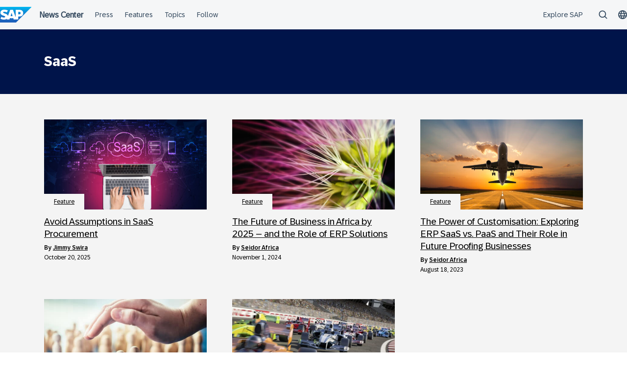

--- FILE ---
content_type: text/html; charset=UTF-8
request_url: https://news.sap.com/africa/tags/saas/
body_size: 12054
content:
<!doctype html>
<html lang="en-ZA" class="no-js">
<head>
    <meta charset="UTF-8">
    <meta name="viewport" content="width=device-width, initial-scale=1">
    <link rel="profile" href="http://gmpg.org/xfn/11">
    <meta name='robots' content='noindex, follow' />

	<!-- This site is optimized with the Yoast SEO Premium plugin v26.7 (Yoast SEO v26.7) - https://yoast.com/wordpress/plugins/seo/ -->
	<title>SaaS Archives - SAP Africa News Center</title>
	<meta property="og:locale" content="en_US" />
	<meta property="og:type" content="article" />
	<meta property="og:title" content="SaaS Archives" />
	<meta property="og:url" content="https://news.sap.com/africa/tags/saas/" />
	<meta property="og:site_name" content="SAP Africa News Center" />
	<meta name="twitter:card" content="summary_large_image" />
	<script type="application/ld+json" class="yoast-schema-graph">{"@context":"https://schema.org","@graph":[{"@type":"CollectionPage","@id":"https://news.sap.com/africa/tags/saas/","url":"https://news.sap.com/africa/tags/saas/","name":"SaaS Archives - SAP Africa News Center","isPartOf":{"@id":"https://news.sap.com/africa/#website"},"primaryImageOfPage":{"@id":"https://news.sap.com/africa/tags/saas/#primaryimage"},"image":{"@id":"https://news.sap.com/africa/tags/saas/#primaryimage"},"thumbnailUrl":"https://news.sap.com/africa/files/2025/10/15/AdobeStock_489708245.jpeg","breadcrumb":{"@id":"https://news.sap.com/africa/tags/saas/#breadcrumb"},"inLanguage":"en-ZA"},{"@type":"ImageObject","inLanguage":"en-ZA","@id":"https://news.sap.com/africa/tags/saas/#primaryimage","url":"https://news.sap.com/africa/files/2025/10/15/AdobeStock_489708245.jpeg","contentUrl":"https://news.sap.com/africa/files/2025/10/15/AdobeStock_489708245.jpeg","width":6652,"height":4415,"caption":"SaaS - software as a service concept with person using a laptop computer"},{"@type":"BreadcrumbList","@id":"https://news.sap.com/africa/tags/saas/#breadcrumb","itemListElement":[{"@type":"ListItem","position":1,"name":"Home","item":"https://news.sap.com/africa/"},{"@type":"ListItem","position":2,"name":"SaaS"}]},{"@type":"WebSite","@id":"https://news.sap.com/africa/#website","url":"https://news.sap.com/africa/","name":"SAP Africa News Center","description":"News &amp; Information About SAP","potentialAction":[{"@type":"SearchAction","target":{"@type":"EntryPoint","urlTemplate":"https://news.sap.com/africa/?s={search_term_string}"},"query-input":{"@type":"PropertyValueSpecification","valueRequired":true,"valueName":"search_term_string"}}],"inLanguage":"en-ZA"}]}</script>
	<!-- / Yoast SEO Premium plugin. -->


<link rel='dns-prefetch' href='//contextualnavigation.api.community-qa.sap.com' />
<link rel="alternate" type="application/rss+xml" title="SAP Africa News Center &raquo; Feed" href="https://news.sap.com/africa/feed/"/>
<link rel="alternate" type="application/rss+xml" title="SAP Africa News Center &raquo; SaaS Tag Feed" href="https://news.sap.com/africa/tags/saas/feed/" />
<style id='wp-img-auto-sizes-contain-inline-css' type='text/css'>
img:is([sizes=auto i],[sizes^="auto," i]){contain-intrinsic-size:3000px 1500px}
/*# sourceURL=wp-img-auto-sizes-contain-inline-css */
</style>
<style id='wp-block-library-inline-css' type='text/css'>
:root{--wp-block-synced-color:#7a00df;--wp-block-synced-color--rgb:122,0,223;--wp-bound-block-color:var(--wp-block-synced-color);--wp-editor-canvas-background:#ddd;--wp-admin-theme-color:#007cba;--wp-admin-theme-color--rgb:0,124,186;--wp-admin-theme-color-darker-10:#006ba1;--wp-admin-theme-color-darker-10--rgb:0,107,160.5;--wp-admin-theme-color-darker-20:#005a87;--wp-admin-theme-color-darker-20--rgb:0,90,135;--wp-admin-border-width-focus:2px}@media (min-resolution:192dpi){:root{--wp-admin-border-width-focus:1.5px}}.wp-element-button{cursor:pointer}:root .has-very-light-gray-background-color{background-color:#eee}:root .has-very-dark-gray-background-color{background-color:#313131}:root .has-very-light-gray-color{color:#eee}:root .has-very-dark-gray-color{color:#313131}:root .has-vivid-green-cyan-to-vivid-cyan-blue-gradient-background{background:linear-gradient(135deg,#00d084,#0693e3)}:root .has-purple-crush-gradient-background{background:linear-gradient(135deg,#34e2e4,#4721fb 50%,#ab1dfe)}:root .has-hazy-dawn-gradient-background{background:linear-gradient(135deg,#faaca8,#dad0ec)}:root .has-subdued-olive-gradient-background{background:linear-gradient(135deg,#fafae1,#67a671)}:root .has-atomic-cream-gradient-background{background:linear-gradient(135deg,#fdd79a,#004a59)}:root .has-nightshade-gradient-background{background:linear-gradient(135deg,#330968,#31cdcf)}:root .has-midnight-gradient-background{background:linear-gradient(135deg,#020381,#2874fc)}:root{--wp--preset--font-size--normal:16px;--wp--preset--font-size--huge:42px}.has-regular-font-size{font-size:1em}.has-larger-font-size{font-size:2.625em}.has-normal-font-size{font-size:var(--wp--preset--font-size--normal)}.has-huge-font-size{font-size:var(--wp--preset--font-size--huge)}.has-text-align-center{text-align:center}.has-text-align-left{text-align:left}.has-text-align-right{text-align:right}.has-fit-text{white-space:nowrap!important}#end-resizable-editor-section{display:none}.aligncenter{clear:both}.items-justified-left{justify-content:flex-start}.items-justified-center{justify-content:center}.items-justified-right{justify-content:flex-end}.items-justified-space-between{justify-content:space-between}.screen-reader-text{border:0;clip-path:inset(50%);height:1px;margin:-1px;overflow:hidden;padding:0;position:absolute;width:1px;word-wrap:normal!important}.screen-reader-text:focus{background-color:#ddd;clip-path:none;color:#444;display:block;font-size:1em;height:auto;left:5px;line-height:normal;padding:15px 23px 14px;text-decoration:none;top:5px;width:auto;z-index:100000}html :where(.has-border-color){border-style:solid}html :where([style*=border-top-color]){border-top-style:solid}html :where([style*=border-right-color]){border-right-style:solid}html :where([style*=border-bottom-color]){border-bottom-style:solid}html :where([style*=border-left-color]){border-left-style:solid}html :where([style*=border-width]){border-style:solid}html :where([style*=border-top-width]){border-top-style:solid}html :where([style*=border-right-width]){border-right-style:solid}html :where([style*=border-bottom-width]){border-bottom-style:solid}html :where([style*=border-left-width]){border-left-style:solid}html :where(img[class*=wp-image-]){height:auto;max-width:100%}:where(figure){margin:0 0 1em}html :where(.is-position-sticky){--wp-admin--admin-bar--position-offset:var(--wp-admin--admin-bar--height,0px)}@media screen and (max-width:600px){html :where(.is-position-sticky){--wp-admin--admin-bar--position-offset:0px}}

/*# sourceURL=wp-block-library-inline-css */
</style><style id='global-styles-inline-css' type='text/css'>
:root{--wp--preset--aspect-ratio--square: 1;--wp--preset--aspect-ratio--4-3: 4/3;--wp--preset--aspect-ratio--3-4: 3/4;--wp--preset--aspect-ratio--3-2: 3/2;--wp--preset--aspect-ratio--2-3: 2/3;--wp--preset--aspect-ratio--16-9: 16/9;--wp--preset--aspect-ratio--9-16: 9/16;--wp--preset--color--black: #000000;--wp--preset--color--cyan-bluish-gray: #abb8c3;--wp--preset--color--white: #ffffff;--wp--preset--color--pale-pink: #f78da7;--wp--preset--color--vivid-red: #cf2e2e;--wp--preset--color--luminous-vivid-orange: #ff6900;--wp--preset--color--luminous-vivid-amber: #fcb900;--wp--preset--color--light-green-cyan: #7bdcb5;--wp--preset--color--vivid-green-cyan: #00d084;--wp--preset--color--pale-cyan-blue: #8ed1fc;--wp--preset--color--vivid-cyan-blue: #0693e3;--wp--preset--color--vivid-purple: #9b51e0;--wp--preset--gradient--vivid-cyan-blue-to-vivid-purple: linear-gradient(135deg,rgb(6,147,227) 0%,rgb(155,81,224) 100%);--wp--preset--gradient--light-green-cyan-to-vivid-green-cyan: linear-gradient(135deg,rgb(122,220,180) 0%,rgb(0,208,130) 100%);--wp--preset--gradient--luminous-vivid-amber-to-luminous-vivid-orange: linear-gradient(135deg,rgb(252,185,0) 0%,rgb(255,105,0) 100%);--wp--preset--gradient--luminous-vivid-orange-to-vivid-red: linear-gradient(135deg,rgb(255,105,0) 0%,rgb(207,46,46) 100%);--wp--preset--gradient--very-light-gray-to-cyan-bluish-gray: linear-gradient(135deg,rgb(238,238,238) 0%,rgb(169,184,195) 100%);--wp--preset--gradient--cool-to-warm-spectrum: linear-gradient(135deg,rgb(74,234,220) 0%,rgb(151,120,209) 20%,rgb(207,42,186) 40%,rgb(238,44,130) 60%,rgb(251,105,98) 80%,rgb(254,248,76) 100%);--wp--preset--gradient--blush-light-purple: linear-gradient(135deg,rgb(255,206,236) 0%,rgb(152,150,240) 100%);--wp--preset--gradient--blush-bordeaux: linear-gradient(135deg,rgb(254,205,165) 0%,rgb(254,45,45) 50%,rgb(107,0,62) 100%);--wp--preset--gradient--luminous-dusk: linear-gradient(135deg,rgb(255,203,112) 0%,rgb(199,81,192) 50%,rgb(65,88,208) 100%);--wp--preset--gradient--pale-ocean: linear-gradient(135deg,rgb(255,245,203) 0%,rgb(182,227,212) 50%,rgb(51,167,181) 100%);--wp--preset--gradient--electric-grass: linear-gradient(135deg,rgb(202,248,128) 0%,rgb(113,206,126) 100%);--wp--preset--gradient--midnight: linear-gradient(135deg,rgb(2,3,129) 0%,rgb(40,116,252) 100%);--wp--preset--font-size--small: 15px;--wp--preset--font-size--medium: 18px;--wp--preset--font-size--large: 25px;--wp--preset--font-size--x-large: 42px;--wp--preset--spacing--20: 0.44rem;--wp--preset--spacing--30: 0.67rem;--wp--preset--spacing--40: 1rem;--wp--preset--spacing--50: 1.5rem;--wp--preset--spacing--60: 2.25rem;--wp--preset--spacing--70: 3.38rem;--wp--preset--spacing--80: 5.06rem;--wp--preset--shadow--natural: 6px 6px 9px rgba(0, 0, 0, 0.2);--wp--preset--shadow--deep: 12px 12px 50px rgba(0, 0, 0, 0.4);--wp--preset--shadow--sharp: 6px 6px 0px rgba(0, 0, 0, 0.2);--wp--preset--shadow--outlined: 6px 6px 0px -3px rgb(255, 255, 255), 6px 6px rgb(0, 0, 0);--wp--preset--shadow--crisp: 6px 6px 0px rgb(0, 0, 0);}:root { --wp--style--global--content-size: 960px;--wp--style--global--wide-size: 1280px; }:where(body) { margin: 0; }.wp-site-blocks > .alignleft { float: left; margin-right: 2em; }.wp-site-blocks > .alignright { float: right; margin-left: 2em; }.wp-site-blocks > .aligncenter { justify-content: center; margin-left: auto; margin-right: auto; }:where(.wp-site-blocks) > * { margin-block-start: 24px; margin-block-end: 0; }:where(.wp-site-blocks) > :first-child { margin-block-start: 0; }:where(.wp-site-blocks) > :last-child { margin-block-end: 0; }:root { --wp--style--block-gap: 24px; }:root :where(.is-layout-flow) > :first-child{margin-block-start: 0;}:root :where(.is-layout-flow) > :last-child{margin-block-end: 0;}:root :where(.is-layout-flow) > *{margin-block-start: 24px;margin-block-end: 0;}:root :where(.is-layout-constrained) > :first-child{margin-block-start: 0;}:root :where(.is-layout-constrained) > :last-child{margin-block-end: 0;}:root :where(.is-layout-constrained) > *{margin-block-start: 24px;margin-block-end: 0;}:root :where(.is-layout-flex){gap: 24px;}:root :where(.is-layout-grid){gap: 24px;}.is-layout-flow > .alignleft{float: left;margin-inline-start: 0;margin-inline-end: 2em;}.is-layout-flow > .alignright{float: right;margin-inline-start: 2em;margin-inline-end: 0;}.is-layout-flow > .aligncenter{margin-left: auto !important;margin-right: auto !important;}.is-layout-constrained > .alignleft{float: left;margin-inline-start: 0;margin-inline-end: 2em;}.is-layout-constrained > .alignright{float: right;margin-inline-start: 2em;margin-inline-end: 0;}.is-layout-constrained > .aligncenter{margin-left: auto !important;margin-right: auto !important;}.is-layout-constrained > :where(:not(.alignleft):not(.alignright):not(.alignfull)){max-width: var(--wp--style--global--content-size);margin-left: auto !important;margin-right: auto !important;}.is-layout-constrained > .alignwide{max-width: var(--wp--style--global--wide-size);}body .is-layout-flex{display: flex;}.is-layout-flex{flex-wrap: wrap;align-items: center;}.is-layout-flex > :is(*, div){margin: 0;}body .is-layout-grid{display: grid;}.is-layout-grid > :is(*, div){margin: 0;}body{padding-top: 0px;padding-right: 0px;padding-bottom: 0px;padding-left: 0px;}a:where(:not(.wp-element-button)){text-decoration: underline;}:root :where(.wp-element-button, .wp-block-button__link){background-color: #32373c;border-width: 0;color: #fff;font-family: inherit;font-size: inherit;font-style: inherit;font-weight: inherit;letter-spacing: inherit;line-height: inherit;padding-top: calc(0.667em + 2px);padding-right: calc(1.333em + 2px);padding-bottom: calc(0.667em + 2px);padding-left: calc(1.333em + 2px);text-decoration: none;text-transform: inherit;}.has-black-color{color: var(--wp--preset--color--black) !important;}.has-cyan-bluish-gray-color{color: var(--wp--preset--color--cyan-bluish-gray) !important;}.has-white-color{color: var(--wp--preset--color--white) !important;}.has-pale-pink-color{color: var(--wp--preset--color--pale-pink) !important;}.has-vivid-red-color{color: var(--wp--preset--color--vivid-red) !important;}.has-luminous-vivid-orange-color{color: var(--wp--preset--color--luminous-vivid-orange) !important;}.has-luminous-vivid-amber-color{color: var(--wp--preset--color--luminous-vivid-amber) !important;}.has-light-green-cyan-color{color: var(--wp--preset--color--light-green-cyan) !important;}.has-vivid-green-cyan-color{color: var(--wp--preset--color--vivid-green-cyan) !important;}.has-pale-cyan-blue-color{color: var(--wp--preset--color--pale-cyan-blue) !important;}.has-vivid-cyan-blue-color{color: var(--wp--preset--color--vivid-cyan-blue) !important;}.has-vivid-purple-color{color: var(--wp--preset--color--vivid-purple) !important;}.has-black-background-color{background-color: var(--wp--preset--color--black) !important;}.has-cyan-bluish-gray-background-color{background-color: var(--wp--preset--color--cyan-bluish-gray) !important;}.has-white-background-color{background-color: var(--wp--preset--color--white) !important;}.has-pale-pink-background-color{background-color: var(--wp--preset--color--pale-pink) !important;}.has-vivid-red-background-color{background-color: var(--wp--preset--color--vivid-red) !important;}.has-luminous-vivid-orange-background-color{background-color: var(--wp--preset--color--luminous-vivid-orange) !important;}.has-luminous-vivid-amber-background-color{background-color: var(--wp--preset--color--luminous-vivid-amber) !important;}.has-light-green-cyan-background-color{background-color: var(--wp--preset--color--light-green-cyan) !important;}.has-vivid-green-cyan-background-color{background-color: var(--wp--preset--color--vivid-green-cyan) !important;}.has-pale-cyan-blue-background-color{background-color: var(--wp--preset--color--pale-cyan-blue) !important;}.has-vivid-cyan-blue-background-color{background-color: var(--wp--preset--color--vivid-cyan-blue) !important;}.has-vivid-purple-background-color{background-color: var(--wp--preset--color--vivid-purple) !important;}.has-black-border-color{border-color: var(--wp--preset--color--black) !important;}.has-cyan-bluish-gray-border-color{border-color: var(--wp--preset--color--cyan-bluish-gray) !important;}.has-white-border-color{border-color: var(--wp--preset--color--white) !important;}.has-pale-pink-border-color{border-color: var(--wp--preset--color--pale-pink) !important;}.has-vivid-red-border-color{border-color: var(--wp--preset--color--vivid-red) !important;}.has-luminous-vivid-orange-border-color{border-color: var(--wp--preset--color--luminous-vivid-orange) !important;}.has-luminous-vivid-amber-border-color{border-color: var(--wp--preset--color--luminous-vivid-amber) !important;}.has-light-green-cyan-border-color{border-color: var(--wp--preset--color--light-green-cyan) !important;}.has-vivid-green-cyan-border-color{border-color: var(--wp--preset--color--vivid-green-cyan) !important;}.has-pale-cyan-blue-border-color{border-color: var(--wp--preset--color--pale-cyan-blue) !important;}.has-vivid-cyan-blue-border-color{border-color: var(--wp--preset--color--vivid-cyan-blue) !important;}.has-vivid-purple-border-color{border-color: var(--wp--preset--color--vivid-purple) !important;}.has-vivid-cyan-blue-to-vivid-purple-gradient-background{background: var(--wp--preset--gradient--vivid-cyan-blue-to-vivid-purple) !important;}.has-light-green-cyan-to-vivid-green-cyan-gradient-background{background: var(--wp--preset--gradient--light-green-cyan-to-vivid-green-cyan) !important;}.has-luminous-vivid-amber-to-luminous-vivid-orange-gradient-background{background: var(--wp--preset--gradient--luminous-vivid-amber-to-luminous-vivid-orange) !important;}.has-luminous-vivid-orange-to-vivid-red-gradient-background{background: var(--wp--preset--gradient--luminous-vivid-orange-to-vivid-red) !important;}.has-very-light-gray-to-cyan-bluish-gray-gradient-background{background: var(--wp--preset--gradient--very-light-gray-to-cyan-bluish-gray) !important;}.has-cool-to-warm-spectrum-gradient-background{background: var(--wp--preset--gradient--cool-to-warm-spectrum) !important;}.has-blush-light-purple-gradient-background{background: var(--wp--preset--gradient--blush-light-purple) !important;}.has-blush-bordeaux-gradient-background{background: var(--wp--preset--gradient--blush-bordeaux) !important;}.has-luminous-dusk-gradient-background{background: var(--wp--preset--gradient--luminous-dusk) !important;}.has-pale-ocean-gradient-background{background: var(--wp--preset--gradient--pale-ocean) !important;}.has-electric-grass-gradient-background{background: var(--wp--preset--gradient--electric-grass) !important;}.has-midnight-gradient-background{background: var(--wp--preset--gradient--midnight) !important;}.has-small-font-size{font-size: var(--wp--preset--font-size--small) !important;}.has-medium-font-size{font-size: var(--wp--preset--font-size--medium) !important;}.has-large-font-size{font-size: var(--wp--preset--font-size--large) !important;}.has-x-large-font-size{font-size: var(--wp--preset--font-size--x-large) !important;}
/*# sourceURL=global-styles-inline-css */
</style>

<link rel='stylesheet' id='sapn-sap-contextual-navigation-cxs-designsystem-css' href='https://contextualnavigation.api.community-qa.sap.com/static/latest/cxs-designsystem/cxs-designsystem.css?ver=1.0.0' type='text/css' media='all' />
<link rel='stylesheet' id='inpsyde-embed-privacy-frontend-css' href='https://news.sap.com/africa/wp-content/plugins/inpsyde-embed-privacy/assets/build/frontend-css.css?ver=1678715802' type='text/css' media='all' />
<link rel='stylesheet' id='sapnews-mmenu-css-css' href='https://news.sap.com/africa/wp-content/themes/sapn-theme-2/assets/jquery.mmenu.css?ver=1769685286' type='text/css' media='all' />
<link rel='stylesheet' id='sapnews-style-css' href='https://news.sap.com/africa/wp-content/themes/sapn-theme-2/assets/sapn-style.css?ver=1769685286' type='text/css' media='all' />
<link rel='stylesheet' id='sapnews-mediaelement-css-css' href='https://news.sap.com/africa/wp-content/themes/sapn-theme-2/assets/mediaelement.css?ver=1769685286' type='text/css' media='all' />
<link rel='stylesheet' id='sapnews-editor-styles-css-css' href='https://news.sap.com/africa/wp-content/themes/sapn-theme-2/assets/editor-style.css?ver=1769685286' type='text/css' media='all' />
<link rel='stylesheet' id='wp-featherlight-css' href='https://news.sap.com/africa/wp-content/plugins/wp-featherlight/css/wp-featherlight.min.css?ver=1.3.4' type='text/css' media='all' />
<script type="text/javascript" src="https://news.sap.com/africa/wp-includes/js/jquery/jquery.min.js?ver=3.7.1" id="jquery-core-js"></script>
<script type="text/javascript" src="https://news.sap.com/africa/wp-includes/js/jquery/jquery-migrate.min.js?ver=3.4.1" id="jquery-migrate-js"></script>
<link rel="https://api.w.org/" href="https://news.sap.com/africa/wp-json/" /><link rel="alternate" title="JSON" type="application/json" href="https://news.sap.com/africa/wp-json/wp/v2/tags/247" /><link rel="EditURI" type="application/rsd+xml" title="RSD" href="https://news.sap.com/africa/xmlrpc.php?rsd" />
<script>window.schema_highlighter={accountId: "Acronym/Newssap", output: false, outputCache: false}</script> <script async src="https://cdn.schemaapp.com/javascript/highlight.js"></script>
<script src="//assets.adobedtm.com/ccc66c06b30b/dec9e8a112d6/launch-5477257322e9.min.js"></script>
        <script type="module">
            import {defineCustomElements} from 'https://news.sap.com/africa/wp-content/plugins/sapn-sap-contextual-navigation/assets/vendor/webcomponent/loader.js';

            defineCustomElements();
        </script>
        <!-- There is no amphtml version available for this URL. -->    <script>document.documentElement.className = document.documentElement.className.replace("no-js", "js");</script>
</head>

<body class="archive tag tag-saas tag-247 wp-theme-sapn-theme-2 wp-featherlight-captions hfeed">
<div id="page" class="site">
    <a class="skip-link screen-reader-text" href="#content">Skip to content</a>

    
        <div style="min-height: 60px;">
                    <ds-contextual-navigation
            landing-zone="{&quot;title&quot;:&quot;News Center&quot;,&quot;url&quot;:&quot;https:\/\/news.sap.com\/africa&quot;}"
            main-links="[{&quot;title&quot;:&quot;Press&quot;,&quot;url&quot;:&quot;https:\/\/news.sap.com\/africa\/press-room\/&quot;,&quot;subMenuRows&quot;:[]},{&quot;title&quot;:&quot;Features&quot;,&quot;url&quot;:&quot;https:\/\/news.sap.com\/africa\/features&quot;,&quot;subMenuRows&quot;:[]},{&quot;title&quot;:&quot;Topics&quot;,&quot;url&quot;:&quot;https:\/\/news.sap.com\/africa\/#topics&quot;,&quot;subMenuRows&quot;:[]},{&quot;title&quot;:&quot;Follow&quot;,&quot;url&quot;:&quot;https:\/\/news.sap.com\/africa\/#follow-sap&quot;,&quot;subMenuRows&quot;:[]}]"
            country-selector-config="{&quot;enabled&quot;:true,&quot;searchDisabled&quot;:false,&quot;regions&quot;:[{&quot;title&quot;:&quot;Americas&quot;,&quot;countries&quot;:[{&quot;url&quot;:&quot;https:\/\/news.sap.com\/latinamerica&quot;,&quot;displayTitle&quot;:&quot;Argentina - Espa\u00f1ol&quot;,&quot;nativeTitle&quot;:&quot;&quot;,&quot;countryCode&quot;:&quot;ar&quot;},{&quot;url&quot;:&quot;https:\/\/news.sap.com\/latinamerica&quot;,&quot;displayTitle&quot;:&quot;Bolivia - Espa\u00f1ol&quot;,&quot;nativeTitle&quot;:&quot;&quot;,&quot;countryCode&quot;:&quot;bo&quot;},{&quot;url&quot;:&quot;https:\/\/news.sap.com\/brazil&quot;,&quot;displayTitle&quot;:&quot;Brazil - Portugu\u00eas&quot;,&quot;nativeTitle&quot;:&quot;Brasil&quot;,&quot;countryCode&quot;:&quot;br&quot;},{&quot;url&quot;:&quot;https:\/\/news.sap.com\/canada&quot;,&quot;displayTitle&quot;:&quot;Canada - English&quot;,&quot;nativeTitle&quot;:&quot;&quot;,&quot;countryCode&quot;:&quot;ca-en&quot;},{&quot;url&quot;:&quot;https:\/\/news.sap.com\/canada-fr&quot;,&quot;displayTitle&quot;:&quot;Canada - Fran\u00e7ais&quot;,&quot;nativeTitle&quot;:&quot;&quot;,&quot;countryCode&quot;:&quot;ca-fr&quot;},{&quot;url&quot;:&quot;https:\/\/news.sap.com\/latinamerica&quot;,&quot;displayTitle&quot;:&quot;Chile - Espa\u00f1ol&quot;,&quot;nativeTitle&quot;:&quot;&quot;,&quot;countryCode&quot;:&quot;cl&quot;},{&quot;url&quot;:&quot;https:\/\/news.sap.com\/latinamerica&quot;,&quot;displayTitle&quot;:&quot;Colombia - Espa\u00f1ol&quot;,&quot;nativeTitle&quot;:&quot;&quot;,&quot;countryCode&quot;:&quot;co&quot;},{&quot;url&quot;:&quot;https:\/\/news.sap.com\/latinamerica&quot;,&quot;displayTitle&quot;:&quot;Costa Rica - Espa\u00f1ol&quot;,&quot;nativeTitle&quot;:&quot;&quot;,&quot;countryCode&quot;:&quot;cr&quot;},{&quot;url&quot;:&quot;https:\/\/news.sap.com\/latinamerica&quot;,&quot;displayTitle&quot;:&quot;Dominican Republic - Espa\u00f1ol&quot;,&quot;nativeTitle&quot;:&quot;&quot;,&quot;countryCode&quot;:&quot;do&quot;},{&quot;url&quot;:&quot;https:\/\/news.sap.com\/latinamerica&quot;,&quot;displayTitle&quot;:&quot;Ecuador - Espa\u00f1ol&quot;,&quot;nativeTitle&quot;:&quot;&quot;,&quot;countryCode&quot;:&quot;ec&quot;},{&quot;url&quot;:&quot;https:\/\/news.sap.com\/latinamerica&quot;,&quot;displayTitle&quot;:&quot;El Salvador - Espa\u00f1ol&quot;,&quot;nativeTitle&quot;:&quot;&quot;,&quot;countryCode&quot;:&quot;sv&quot;},{&quot;url&quot;:&quot;https:\/\/news.sap.com\/latinamerica&quot;,&quot;displayTitle&quot;:&quot;Guatemala - Espa\u00f1ol&quot;,&quot;nativeTitle&quot;:&quot;&quot;,&quot;countryCode&quot;:&quot;gt&quot;},{&quot;url&quot;:&quot;https:\/\/news.sap.com\/latinamerica&quot;,&quot;displayTitle&quot;:&quot;Honduras - Espa\u00f1ol&quot;,&quot;nativeTitle&quot;:&quot;&quot;,&quot;countryCode&quot;:&quot;hn&quot;},{&quot;url&quot;:&quot;https:\/\/news.sap.com\/latinamerica&quot;,&quot;displayTitle&quot;:&quot;Mexico - Espa\u00f1ol&quot;,&quot;nativeTitle&quot;:&quot;Mexico&quot;,&quot;countryCode&quot;:&quot;mx&quot;},{&quot;url&quot;:&quot;https:\/\/news.sap.com\/latinamerica&quot;,&quot;displayTitle&quot;:&quot;Panama - Espa\u00f1ol&quot;,&quot;nativeTitle&quot;:&quot;Panam\u00e1&quot;,&quot;countryCode&quot;:&quot;pa&quot;},{&quot;url&quot;:&quot;https:\/\/news.sap.com\/latinamerica&quot;,&quot;displayTitle&quot;:&quot;Peru - Espa\u00f1ol&quot;,&quot;nativeTitle&quot;:&quot;Per\u00fa&quot;,&quot;countryCode&quot;:&quot;pe&quot;},{&quot;url&quot;:&quot;https:\/\/news.sap.com\/latinamerica&quot;,&quot;displayTitle&quot;:&quot;Puerto Rico - Espa\u00f1ol&quot;,&quot;nativeTitle&quot;:&quot;&quot;,&quot;countryCode&quot;:&quot;pr&quot;},{&quot;url&quot;:&quot;https:\/\/news.sap.com&quot;,&quot;displayTitle&quot;:&quot;United States - English&quot;,&quot;nativeTitle&quot;:&quot;usa&quot;,&quot;countryCode&quot;:&quot;us&quot;},{&quot;url&quot;:&quot;https:\/\/news.sap.com\/latinamerica&quot;,&quot;displayTitle&quot;:&quot;Venezuela - Espa\u00f1ol&quot;,&quot;nativeTitle&quot;:&quot;&quot;,&quot;countryCode&quot;:&quot;ve&quot;}]},{&quot;title&quot;:&quot;Asia Pacific&quot;,&quot;countries&quot;:[{&quot;url&quot;:&quot;https:\/\/news.sap.com\/australia&quot;,&quot;displayTitle&quot;:&quot;Australia - English&quot;,&quot;nativeTitle&quot;:&quot;&quot;,&quot;countryCode&quot;:&quot;en-au&quot;},{&quot;url&quot;:&quot;https:\/\/news.sap.cn\/&quot;,&quot;displayTitle&quot;:&quot;China - \u4e2d\u6587&quot;,&quot;nativeTitle&quot;:&quot;\u4e2d\u6587&quot;,&quot;countryCode&quot;:&quot;zh&quot;},{&quot;url&quot;:&quot;https:\/\/news.sap.com\/hk&quot;,&quot;displayTitle&quot;:&quot;Hong Kong, China - English&quot;,&quot;nativeTitle&quot;:&quot;&quot;,&quot;countryCode&quot;:&quot;hk&quot;},{&quot;url&quot;:&quot;https:\/\/news.sap.com\/india&quot;,&quot;displayTitle&quot;:&quot;India - English&quot;,&quot;nativeTitle&quot;:&quot;&quot;,&quot;countryCode&quot;:&quot;in&quot;},{&quot;url&quot;:&quot;https:\/\/news.sap.com\/sea&quot;,&quot;displayTitle&quot;:&quot;Indonesia - English&quot;,&quot;nativeTitle&quot;:&quot;&quot;,&quot;countryCode&quot;:&quot;id&quot;},{&quot;url&quot;:&quot;https:\/\/news.sap.com\/japan&quot;,&quot;displayTitle&quot;:&quot;Japan - \u65e5\u672c\u8a9e&quot;,&quot;nativeTitle&quot;:&quot;\u65e5\u672c&quot;,&quot;countryCode&quot;:&quot;jp&quot;},{&quot;url&quot;:&quot;https:\/\/news.sap.com\/cis&quot;,&quot;displayTitle&quot;:&quot;Kazakhstan - \u0420\u0443\u0441\u0441\u043a\u0438\u0439&quot;,&quot;nativeTitle&quot;:&quot;\u041a\u0430\u0437\u0430\u0445\u0441\u0442\u0430\u043d&quot;,&quot;countryCode&quot;:&quot;kz&quot;},{&quot;url&quot;:&quot;https:\/\/news.sap.com\/korea&quot;,&quot;displayTitle&quot;:&quot;Korea - \ud55c\uad6d\uc5b4&quot;,&quot;nativeTitle&quot;:&quot;\ub300\ud55c\ubbfc\uad6d&quot;,&quot;countryCode&quot;:&quot;kr&quot;},{&quot;url&quot;:&quot;https:\/\/news.sap.com\/cis&quot;,&quot;displayTitle&quot;:&quot;Kyrgyzstan - \u0420\u0443\u0441\u0441\u043a\u0438\u0439&quot;,&quot;nativeTitle&quot;:&quot;\u041a\u0438\u0440\u0433\u0438\u0437\u0438\u044f&quot;,&quot;countryCode&quot;:&quot;kg&quot;},{&quot;url&quot;:&quot;https:\/\/news.sap.com\/sea&quot;,&quot;displayTitle&quot;:&quot;Malaysia - English&quot;,&quot;nativeTitle&quot;:&quot;&quot;,&quot;countryCode&quot;:&quot;my&quot;},{&quot;url&quot;:&quot;https:\/\/news.sap.com\/australia&quot;,&quot;displayTitle&quot;:&quot;New Zealand - English&quot;,&quot;nativeTitle&quot;:&quot;&quot;,&quot;countryCode&quot;:&quot;en-nz&quot;},{&quot;url&quot;:&quot;https:\/\/news.sap.com\/sea&quot;,&quot;displayTitle&quot;:&quot;Philippines - English&quot;,&quot;nativeTitle&quot;:&quot;&quot;,&quot;countryCode&quot;:&quot;ph&quot;},{&quot;url&quot;:&quot;https:\/\/news.sap.com\/sea&quot;,&quot;displayTitle&quot;:&quot;Singapore - English&quot;,&quot;nativeTitle&quot;:&quot;&quot;,&quot;countryCode&quot;:&quot;sg&quot;},{&quot;url&quot;:&quot;https:\/\/news.sap.com\/cis&quot;,&quot;displayTitle&quot;:&quot;Tajikistan - \u0420\u0443\u0441\u0441\u043a\u0438\u0439&quot;,&quot;nativeTitle&quot;:&quot;\u0422\u0430\u0434\u0436\u0438\u043a\u0438\u0441\u0442\u0430\u043d&quot;,&quot;countryCode&quot;:&quot;tj&quot;},{&quot;url&quot;:&quot;https:\/\/news.sap.com\/sea&quot;,&quot;displayTitle&quot;:&quot;Thailand - English&quot;,&quot;nativeTitle&quot;:&quot;&quot;,&quot;countryCode&quot;:&quot;th&quot;},{&quot;url&quot;:&quot;https:\/\/news.sap.com\/cis&quot;,&quot;displayTitle&quot;:&quot;Turkmenistan - \u0420\u0443\u0441\u0441\u043a\u0438\u0439&quot;,&quot;nativeTitle&quot;:&quot;\u0422\u0443\u0440\u043a\u043c\u0435\u043d\u0438\u0441\u0442\u0430\u043d&quot;,&quot;countryCode&quot;:&quot;tm&quot;},{&quot;url&quot;:&quot;https:\/\/news.sap.com\/cis&quot;,&quot;displayTitle&quot;:&quot;Uzbekistan - \u0420\u0443\u0441\u0441\u043a\u0438\u0439&quot;,&quot;nativeTitle&quot;:&quot;\u0423\u0437\u0431\u0435\u043a\u0438\u0441\u0442\u0430\u043d&quot;,&quot;countryCode&quot;:&quot;uz&quot;},{&quot;url&quot;:&quot;https:\/\/news.sap.com\/sea&quot;,&quot;displayTitle&quot;:&quot;Vietnam - English&quot;,&quot;nativeTitle&quot;:&quot;&quot;,&quot;countryCode&quot;:&quot;vn&quot;}]},{&quot;title&quot;:&quot;Europe&quot;,&quot;countries&quot;:[{&quot;url&quot;:&quot;https:\/\/news.sap.com\/westbalkans&quot;,&quot;displayTitle&quot;:&quot;Albania - \u0441\u0440\u043f\u0441\u043a\u0438&quot;,&quot;nativeTitle&quot;:&quot;&quot;,&quot;countryCode&quot;:&quot;al&quot;},{&quot;url&quot;:&quot;https:\/\/news.sap.com\/cis&quot;,&quot;displayTitle&quot;:&quot;Armenia - \u0420\u0443\u0441\u0441\u043a\u0438\u0439&quot;,&quot;nativeTitle&quot;:&quot;\u0410\u0440\u043c\u0435\u043d\u0438\u044f&quot;,&quot;countryCode&quot;:&quot;am&quot;},{&quot;url&quot;:&quot;https:\/\/news.sap.com\/germany&quot;,&quot;displayTitle&quot;:&quot;Austria - Deutsch&quot;,&quot;nativeTitle&quot;:&quot;\u00d6sterreich&quot;,&quot;countryCode&quot;:&quot;at&quot;},{&quot;url&quot;:&quot;https:\/\/news.sap.com\/cis&quot;,&quot;displayTitle&quot;:&quot;Azerbaijan - \u0420\u0443\u0441\u0441\u043a\u0438\u0439&quot;,&quot;nativeTitle&quot;:&quot;\u0410\u0437\u0435\u0440\u0431\u0430\u0439\u0434\u0436\u0430\u043d&quot;,&quot;countryCode&quot;:&quot;az&quot;},{&quot;url&quot;:&quot;https:\/\/news.sap.com\/cis&quot;,&quot;displayTitle&quot;:&quot;Belarus - \u0420\u0443\u0441\u0441\u043a\u0438\u0439&quot;,&quot;nativeTitle&quot;:&quot;\u0411\u0435\u043b\u0430\u0440\u0443\u0441\u044c&quot;,&quot;countryCode&quot;:&quot;by&quot;},{&quot;url&quot;:&quot;https:\/\/news.sap.com\/belgique&quot;,&quot;displayTitle&quot;:&quot;Belgium - Fran\u00e7ais&quot;,&quot;nativeTitle&quot;:&quot;Belgique&quot;,&quot;countryCode&quot;:&quot;be-fr&quot;},{&quot;url&quot;:&quot;https:\/\/news.sap.com\/belgie&quot;,&quot;displayTitle&quot;:&quot;Belgium - Nederlands&quot;,&quot;nativeTitle&quot;:&quot;Belgi\u00eb&quot;,&quot;countryCode&quot;:&quot;be-nl&quot;},{&quot;url&quot;:&quot;https:\/\/news.sap.com\/westbalkans&quot;,&quot;displayTitle&quot;:&quot;Bosnia and Herzogovina - \u0441\u0440\u043f\u0441\u043a\u0438&quot;,&quot;nativeTitle&quot;:&quot;Bosna i Hercegovina&quot;,&quot;countryCode&quot;:&quot;ba&quot;},{&quot;url&quot;:&quot;https:\/\/news.sap.com\/bulgaria&quot;,&quot;displayTitle&quot;:&quot;Bulgaria - \u0431\u044a\u043b\u0433\u0430\u0440\u0441\u043a\u0438&quot;,&quot;nativeTitle&quot;:&quot;\u0411\u044a\u043b\u0433\u0430\u0440\u0438\u044f&quot;,&quot;countryCode&quot;:&quot;bg&quot;},{&quot;url&quot;:&quot;https:\/\/news.sap.com\/croatia&quot;,&quot;displayTitle&quot;:&quot;Croatia - Hrvatski&quot;,&quot;nativeTitle&quot;:&quot;Hrvatska&quot;,&quot;countryCode&quot;:&quot;hr&quot;},{&quot;url&quot;:&quot;https:\/\/news.sap.com\/cz&quot;,&quot;displayTitle&quot;:&quot;Czechia - \u010ce\u0161tina&quot;,&quot;nativeTitle&quot;:&quot;\u010cesk\u00e1&quot;,&quot;countryCode&quot;:&quot;cz&quot;},{&quot;url&quot;:&quot;https:\/\/news.sap.com\/denmark&quot;,&quot;displayTitle&quot;:&quot;Denmark - Dansk&quot;,&quot;nativeTitle&quot;:&quot;Danmark&quot;,&quot;countryCode&quot;:&quot;dk&quot;},{&quot;url&quot;:&quot;https:\/\/news.sap.com&quot;,&quot;displayTitle&quot;:&quot;Estonia - English&quot;,&quot;nativeTitle&quot;:&quot;Eesti&quot;,&quot;countryCode&quot;:&quot;ee&quot;},{&quot;url&quot;:&quot;https:\/\/news.sap.com\/finland&quot;,&quot;displayTitle&quot;:&quot;Finland - Suomi&quot;,&quot;nativeTitle&quot;:&quot;Suomi&quot;,&quot;countryCode&quot;:&quot;fi&quot;},{&quot;url&quot;:&quot;https:\/\/news.sap.com\/france&quot;,&quot;displayTitle&quot;:&quot;France - Fran\u00e7ais&quot;,&quot;nativeTitle&quot;:&quot;&quot;,&quot;countryCode&quot;:&quot;fr&quot;},{&quot;url&quot;:&quot;https:\/\/news.sap.com\/cis&quot;,&quot;displayTitle&quot;:&quot;Georgia - \u0420\u0443\u0441\u0441\u043a\u0438\u0439&quot;,&quot;nativeTitle&quot;:&quot;\u0413\u0440\u0443\u0437\u0438\u044f&quot;,&quot;countryCode&quot;:&quot;ge&quot;},{&quot;url&quot;:&quot;https:\/\/news.sap.com\/germany&quot;,&quot;displayTitle&quot;:&quot;Germany - Deutsch&quot;,&quot;nativeTitle&quot;:&quot;Deutschland&quot;,&quot;countryCode&quot;:&quot;de&quot;},{&quot;url&quot;:&quot;https:\/\/news.sap.com\/greece&quot;,&quot;displayTitle&quot;:&quot;Greece - \u0395\u03bb\u03bb\u03b7\u03bd\u03b9\u03ba\u03ac&quot;,&quot;nativeTitle&quot;:&quot;\u0395\u03bb\u03bb\u03ac\u03b4\u03b1 \u03ba\u03b1\u03b9 \u039a\u03cd\u03c0\u03c1\u03bf\u03c2&quot;,&quot;countryCode&quot;:&quot;gr&quot;},{&quot;url&quot;:&quot;https:\/\/news.sap.com\/hungary&quot;,&quot;displayTitle&quot;:&quot;Hungary - Magyar&quot;,&quot;nativeTitle&quot;:&quot;Magyarorsz\u00e1g&quot;,&quot;countryCode&quot;:&quot;hu&quot;},{&quot;url&quot;:&quot;https:\/\/news.sap.com\/uk&quot;,&quot;displayTitle&quot;:&quot;Ireland - English&quot;,&quot;nativeTitle&quot;:&quot;\u00c9ire&quot;,&quot;countryCode&quot;:&quot;ie&quot;},{&quot;url&quot;:&quot;https:\/\/news.sap.com\/italy&quot;,&quot;displayTitle&quot;:&quot;Italy - Italiano&quot;,&quot;nativeTitle&quot;:&quot;Italia&quot;,&quot;countryCode&quot;:&quot;it&quot;},{&quot;url&quot;:&quot;https:\/\/news.sap.com&quot;,&quot;displayTitle&quot;:&quot;Latvia - English&quot;,&quot;nativeTitle&quot;:&quot;Latvija&quot;,&quot;countryCode&quot;:&quot;lv&quot;},{&quot;url&quot;:&quot;https:\/\/news.sap.com&quot;,&quot;displayTitle&quot;:&quot;Lithuania - English&quot;,&quot;nativeTitle&quot;:&quot;Lietuva&quot;,&quot;countryCode&quot;:&quot;lt&quot;},{&quot;url&quot;:&quot;https:\/\/news.sap.com\/westbalkans&quot;,&quot;displayTitle&quot;:&quot;Macedonia - \u0441\u0440\u043f\u0441\u043a\u0438&quot;,&quot;nativeTitle&quot;:&quot;Makedonija&quot;,&quot;countryCode&quot;:&quot;mk&quot;},{&quot;url&quot;:&quot;https:\/\/news.sap.com\/cis&quot;,&quot;displayTitle&quot;:&quot;Moldova - \u0420\u0443\u0441\u0441\u043a\u0438\u0439&quot;,&quot;nativeTitle&quot;:&quot;\u041c\u043e\u043b\u0434\u0430\u0432\u0438\u044f&quot;,&quot;countryCode&quot;:&quot;md&quot;},{&quot;url&quot;:&quot;https:\/\/news.sap.com\/westbalkans&quot;,&quot;displayTitle&quot;:&quot;Montenegro - \u0441\u0440\u043f\u0441\u043a\u0438&quot;,&quot;nativeTitle&quot;:&quot;Crna Gora&quot;,&quot;countryCode&quot;:&quot;me&quot;},{&quot;url&quot;:&quot;https:\/\/news.sap.com\/netherlands&quot;,&quot;displayTitle&quot;:&quot;Netherlands - Nederlands&quot;,&quot;nativeTitle&quot;:&quot;Nederland&quot;,&quot;countryCode&quot;:&quot;nl&quot;},{&quot;url&quot;:&quot;https:\/\/news.sap.com\/norway&quot;,&quot;displayTitle&quot;:&quot;Norway - Norsk&quot;,&quot;nativeTitle&quot;:&quot;Norge&quot;,&quot;countryCode&quot;:&quot;no&quot;},{&quot;url&quot;:&quot;https:\/\/news.sap.com\/poland&quot;,&quot;displayTitle&quot;:&quot;Poland - Polski&quot;,&quot;nativeTitle&quot;:&quot;Polska&quot;,&quot;countryCode&quot;:&quot;pl&quot;},{&quot;url&quot;:&quot;https:\/\/news.sap.com\/portugal&quot;,&quot;displayTitle&quot;:&quot;Portugal - Portugu\u00eas&quot;,&quot;nativeTitle&quot;:&quot;&quot;,&quot;countryCode&quot;:&quot;pt&quot;},{&quot;url&quot;:&quot;https:\/\/news.sap.com\/romania&quot;,&quot;displayTitle&quot;:&quot;Romania - Rom\u00e2n\u0103&quot;,&quot;nativeTitle&quot;:&quot;&quot;,&quot;countryCode&quot;:&quot;ro&quot;},{&quot;url&quot;:&quot;https:\/\/news.sap.com\/cis&quot;,&quot;displayTitle&quot;:&quot;Russia - \u0420\u0443\u0441\u0441\u043a\u0438\u0439&quot;,&quot;nativeTitle&quot;:&quot;\u0420\u043e\u0441\u0441\u0438\u044f&quot;,&quot;countryCode&quot;:&quot;ru&quot;},{&quot;url&quot;:&quot;https:\/\/news.sap.com\/westbalkans&quot;,&quot;displayTitle&quot;:&quot;Serbia - \u0441\u0440\u043f\u0441\u043a\u0438&quot;,&quot;nativeTitle&quot;:&quot;Srbija&quot;,&quot;countryCode&quot;:&quot;rs&quot;},{&quot;url&quot;:&quot;https:\/\/news.sap.com\/sk&quot;,&quot;displayTitle&quot;:&quot;Slovakia - Sloven\u010dina&quot;,&quot;nativeTitle&quot;:&quot;Slovensko&quot;,&quot;countryCode&quot;:&quot;sk&quot;},{&quot;url&quot;:&quot;https:\/\/news.sap.com\/slovenia&quot;,&quot;displayTitle&quot;:&quot;Slovenia - Sloven\u0161\u010dina&quot;,&quot;nativeTitle&quot;:&quot;Slovenija&quot;,&quot;countryCode&quot;:&quot;sl&quot;},{&quot;url&quot;:&quot;https:\/\/news.sap.com\/spain&quot;,&quot;displayTitle&quot;:&quot;Spain - Espa\u00f1ol&quot;,&quot;nativeTitle&quot;:&quot;Espa\u00f1a&quot;,&quot;countryCode&quot;:&quot;es&quot;},{&quot;url&quot;:&quot;https:\/\/news.sap.com\/sweden&quot;,&quot;displayTitle&quot;:&quot;Sweden - Svenska&quot;,&quot;nativeTitle&quot;:&quot;Sverige&quot;,&quot;countryCode&quot;:&quot;se&quot;},{&quot;url&quot;:&quot;https:\/\/news.sap.com\/swiss&quot;,&quot;displayTitle&quot;:&quot;Switzerland - Deutsch&quot;,&quot;nativeTitle&quot;:&quot;Schweiz&quot;,&quot;countryCode&quot;:&quot;ch-de&quot;},{&quot;url&quot;:&quot;https:\/\/news.sap.com\/suisse&quot;,&quot;displayTitle&quot;:&quot;Switzerland - Fran\u00e7ais&quot;,&quot;nativeTitle&quot;:&quot;Suisse&quot;,&quot;countryCode&quot;:&quot;ch-fr&quot;},{&quot;url&quot;:&quot;https:\/\/news.sap.com\/turkey&quot;,&quot;displayTitle&quot;:&quot;Turkey - T\u00fcrk\u00e7e&quot;,&quot;nativeTitle&quot;:&quot;T\u00fcrkiye&quot;,&quot;countryCode&quot;:&quot;tr&quot;},{&quot;url&quot;:&quot;https:\/\/news.sap.com\/ukraine&quot;,&quot;displayTitle&quot;:&quot;Ukraine - \u0423\u043a\u0440\u0430\u0457\u043d\u0441\u044c\u043a\u0430&quot;,&quot;nativeTitle&quot;:&quot;\u0423\u043a\u0440\u0430\u0438\u043d\u0430&quot;,&quot;countryCode&quot;:&quot;ua&quot;},{&quot;url&quot;:&quot;https:\/\/news.sap.com\/uk&quot;,&quot;displayTitle&quot;:&quot;United Kingdom - English&quot;,&quot;nativeTitle&quot;:&quot;uk&quot;,&quot;countryCode&quot;:&quot;gb&quot;}]},{&quot;title&quot;:&quot;Middle East and Africa&quot;,&quot;countries&quot;:[{&quot;url&quot;:&quot;https:\/\/news.sap.com\/africa&quot;,&quot;displayTitle&quot;:&quot;Angola - English&quot;,&quot;nativeTitle&quot;:&quot;&quot;,&quot;countryCode&quot;:&quot;ao&quot;},{&quot;url&quot;:&quot;https:\/\/news.sap.com\/mena&quot;,&quot;displayTitle&quot;:&quot;Bahrain - English&quot;,&quot;nativeTitle&quot;:&quot;\u0627\u0644\u0628\u062d\u0631\u064a\u0646&quot;,&quot;countryCode&quot;:&quot;bh&quot;},{&quot;url&quot;:&quot;https:\/\/news.sap.com\/mena&quot;,&quot;displayTitle&quot;:&quot;Egypt - English&quot;,&quot;nativeTitle&quot;:&quot;\u0645\u0635\u0631&quot;,&quot;countryCode&quot;:&quot;eg&quot;},{&quot;url&quot;:&quot;https:\/\/news.sap.com\/mena&quot;,&quot;displayTitle&quot;:&quot;Iraq - English&quot;,&quot;nativeTitle&quot;:&quot;\u0627\u0644\u0639\u0640\u0631\u0627\u0642&quot;,&quot;countryCode&quot;:&quot;iq&quot;},{&quot;url&quot;:&quot;https:\/\/news.sap.com&quot;,&quot;displayTitle&quot;:&quot;Israel - English&quot;,&quot;nativeTitle&quot;:&quot;\u05d9\u05e9\u05e8\u05d0\u05dc&quot;,&quot;countryCode&quot;:&quot;il&quot;},{&quot;url&quot;:&quot;https:\/\/news.sap.com\/mena&quot;,&quot;displayTitle&quot;:&quot;Jordan - English&quot;,&quot;nativeTitle&quot;:&quot;\u0627\u0644\u0623\u0631\u062f\u0646&quot;,&quot;countryCode&quot;:&quot;jo&quot;},{&quot;url&quot;:&quot;https:\/\/news.sap.com\/africa&quot;,&quot;displayTitle&quot;:&quot;Kenya - English&quot;,&quot;nativeTitle&quot;:&quot;&quot;,&quot;countryCode&quot;:&quot;ke&quot;},{&quot;url&quot;:&quot;https:\/\/news.sap.com\/mena&quot;,&quot;displayTitle&quot;:&quot;Kuwait - English&quot;,&quot;nativeTitle&quot;:&quot;\u0627\u0644\u0643\u0648\u064a\u062a&quot;,&quot;countryCode&quot;:&quot;kw&quot;},{&quot;url&quot;:&quot;https:\/\/news.sap.com\/mena&quot;,&quot;displayTitle&quot;:&quot;Lebanon - English&quot;,&quot;nativeTitle&quot;:&quot;\u0644\u0628\u0646\u0627\u0646&quot;,&quot;countryCode&quot;:&quot;lb&quot;},{&quot;url&quot;:&quot;https:\/\/news.sap.com\/africa&quot;,&quot;displayTitle&quot;:&quot;Libya - English&quot;,&quot;nativeTitle&quot;:&quot;\u0644\u064a\u0628\u064a\u0627&quot;,&quot;countryCode&quot;:&quot;ly&quot;},{&quot;url&quot;:&quot;https:\/\/news.sap.com\/france&quot;,&quot;displayTitle&quot;:&quot;Morocco - Fran\u00e7ais&quot;,&quot;nativeTitle&quot;:&quot;&quot;,&quot;countryCode&quot;:&quot;ma&quot;},{&quot;url&quot;:&quot;https:\/\/news.sap.com\/africa&quot;,&quot;displayTitle&quot;:&quot;Nigeria - English&quot;,&quot;nativeTitle&quot;:&quot;&quot;,&quot;countryCode&quot;:&quot;ng&quot;},{&quot;url&quot;:&quot;https:\/\/news.sap.com\/mena&quot;,&quot;displayTitle&quot;:&quot;Oman - English&quot;,&quot;nativeTitle&quot;:&quot;\u0639\u064f\u0645\u0627\u0646\u0639\u064f\u0645\u0627\u0646&quot;,&quot;countryCode&quot;:&quot;om&quot;},{&quot;url&quot;:&quot;https:\/\/news.sap.com\/mena&quot;,&quot;displayTitle&quot;:&quot;Pakistan - English&quot;,&quot;nativeTitle&quot;:&quot;\u0627\u0633\u0644\u0627\u0645\u06cc \u062c\u0645\u06c1\u0648\u0631\u06cc\u06c2 \u067e\u0627\u0643\u0633\u062a\u0627\u0646&quot;,&quot;countryCode&quot;:&quot;pk&quot;},{&quot;url&quot;:&quot;https:\/\/news.sap.com\/mena&quot;,&quot;displayTitle&quot;:&quot;Palestine - English&quot;,&quot;nativeTitle&quot;:&quot;\u0641\u0644\u0633\u0637\u064a\u0646&quot;,&quot;countryCode&quot;:&quot;ps&quot;},{&quot;url&quot;:&quot;https:\/\/news.sap.com\/mena&quot;,&quot;displayTitle&quot;:&quot;Qatar - English&quot;,&quot;nativeTitle&quot;:&quot;\u0642\u0637\u0631&quot;,&quot;countryCode&quot;:&quot;qa&quot;},{&quot;url&quot;:&quot;https:\/\/news.sap.com\/mena&quot;,&quot;displayTitle&quot;:&quot;Saudi Arabia - English&quot;,&quot;nativeTitle&quot;:&quot;\u0627\u0644\u0645\u0645\u0644\u0643\u0629 \u0627\u0644\u0639\u0631\u0628\u064a\u0629 \u0627\u0644\u0633\u0639\u0648\u062f\u064a\u0629&quot;,&quot;countryCode&quot;:&quot;sa&quot;},{&quot;url&quot;:&quot;https:\/\/news.sap.com\/africa&quot;,&quot;displayTitle&quot;:&quot;South Africa - English&quot;,&quot;nativeTitle&quot;:&quot;&quot;,&quot;countryCode&quot;:&quot;za&quot;},{&quot;url&quot;:&quot;https:\/\/news.sap.com\/mena&quot;,&quot;displayTitle&quot;:&quot;United Arab Emirates - English&quot;,&quot;nativeTitle&quot;:&quot;\u0627\u0644\u0627\u0645\u0627\u0631\u0627\u062a \u0627\u0644\u0639\u0631\u0628\u064a\u0629 \u0627\u0644\u0645\u062a\u062d\u062f\u0629&quot;,&quot;countryCode&quot;:&quot;ae&quot;},{&quot;url&quot;:&quot;https:\/\/news.sap.com\/mena&quot;,&quot;displayTitle&quot;:&quot;Yemen - English&quot;,&quot;nativeTitle&quot;:&quot;\u0627\u0644\u062c\u0645\u0647\u0648\u0631\u064a\u0629 \u0627\u0644\u064a\u0645\u0646\u064a\u0629&quot;,&quot;countryCode&quot;:&quot;ye&quot;}]}]}"
            profile="{&quot;accountManagementUrl&quot;:&quot;&quot;,&quot;links&quot;:[]}"
            search-config="{&quot;disabled&quot;:false,&quot;url&quot;:&quot;https:\/\/search.sap.com&quot;,&quot;placeholder&quot;:&quot;Search News and Press&quot;,&quot;inputName&quot;:&quot;t&quot;,&quot;queryParameters&quot;:{&quot;f&quot;:&quot;type_ids%3A159390486548268564077655219002787&quot;}}"
            hide-explore-sap-link="false"
            disable-profile-menu="true"
            explore-sap-link="{&quot;title&quot;:&quot;Explore SAP&quot;,&quot;subMenuRows&quot;:[{&quot;subMenuLinkItems&quot;:[{&quot;category&quot;:&quot;Products&quot;,&quot;url&quot;:&quot;https:\/\/www.sap.com\/africa\/products.html&quot;,&quot;items&quot;:[{&quot;title&quot;:&quot;SAP Business Suite&quot;,&quot;url&quot;:&quot;https:\/\/www.sap.com\/africa\/products\/business-suite.html&quot;},{&quot;title&quot;:&quot;Artificial intelligence&quot;,&quot;url&quot;:&quot;https:\/\/www.sap.com\/africa\/products\/artificial-intelligence.html&quot;},{&quot;title&quot;:&quot;Business applications&quot;,&quot;url&quot;:&quot;https:\/\/www.sap.com\/africa\/products\/business-applications.html&quot;},{&quot;title&quot;:&quot;Data and analytics&quot;,&quot;url&quot;:&quot;https:\/\/www.sap.com\/africa\/products\/data-cloud.html&quot;},{&quot;title&quot;:&quot;Technology platform&quot;,&quot;url&quot;:&quot;https:\/\/www.sap.com\/africa\/products\/technology-platform.html&quot;},{&quot;title&quot;:&quot;Financial management&quot;,&quot;url&quot;:&quot;https:\/\/www.sap.com\/africa\/products\/financial-management.html&quot;},{&quot;title&quot;:&quot;Spend management&quot;,&quot;url&quot;:&quot;https:\/\/www.sap.com\/africa\/products\/spend-management.html&quot;},{&quot;title&quot;:&quot;Supply chain management&quot;,&quot;url&quot;:&quot;https:\/\/www.sap.com\/africa\/products\/scm.html&quot;},{&quot;title&quot;:&quot;Human capital management&quot;,&quot;url&quot;:&quot;https:\/\/www.sap.com\/africa\/products\/hcm.html&quot;},{&quot;title&quot;:&quot;Customer experience&quot;,&quot;url&quot;:&quot;https:\/\/www.sap.com\/africa\/products\/crm.html&quot;},{&quot;title&quot;:&quot;SAP Business Network&quot;,&quot;url&quot;:&quot;https:\/\/www.sap.com\/africa\/products\/business-network.html&quot;},{&quot;title&quot;:&quot;-&quot;,&quot;url&quot;:&quot;&quot;},{&quot;title&quot;:&quot;View products A\u2013Z&quot;,&quot;url&quot;:&quot;https:\/\/www.sap.com\/africa\/products\/a-z.html&quot;},{&quot;title&quot;:&quot;View industries&quot;,&quot;url&quot;:&quot;https:\/\/www.sap.com\/africa\/industries.html&quot;},{&quot;title&quot;:&quot;Try SAP&quot;,&quot;url&quot;:&quot;https:\/\/www.sap.com\/africa\/products\/try-sap.html&quot;},{&quot;title&quot;:&quot;-&quot;,&quot;url&quot;:&quot;&quot;},{&quot;title&quot;:&quot;Partners&quot;,&quot;url&quot;:&quot;https:\/\/www.sap.com\/africa\/partners.html&quot;},{&quot;title&quot;:&quot;-&quot;,&quot;url&quot;:&quot;&quot;},{&quot;title&quot;:&quot;Services&quot;,&quot;url&quot;:&quot;https:\/\/www.sap.com\/africa\/services-support.html&quot;}],&quot;displayItemsAsCategoryLink&quot;:false},{&quot;category&quot;:&quot;Learning and support&quot;,&quot;url&quot;:&quot;&quot;,&quot;items&quot;:[{&quot;title&quot;:&quot;Learning and certification&quot;,&quot;url&quot;:&quot;https:\/\/learning.sap.com&quot;},{&quot;title&quot;:&quot;Support&quot;,&quot;url&quot;:&quot;https:\/\/support.sap.com&quot;},{&quot;title&quot;:&quot;Documentation&quot;,&quot;url&quot;:&quot;https:\/\/help.sap.com&quot;},{&quot;title&quot;:&quot;Community&quot;,&quot;url&quot;:&quot;https:\/\/community.sap.com\/&quot;}],&quot;displayItemsAsCategoryLink&quot;:false},{&quot;category&quot;:&quot;About&quot;,&quot;url&quot;:&quot;&quot;,&quot;items&quot;:[{&quot;title&quot;:&quot;Company information&quot;,&quot;url&quot;:&quot;https:\/\/www.sap.com\/africa\/about\/company.html&quot;},{&quot;title&quot;:&quot;Careers&quot;,&quot;url&quot;:&quot;https:\/\/jobs.sap.com\/?utm_source=CareerSite&amp;utm_campaign=CorpSite_HD&quot;},{&quot;title&quot;:&quot;Customer stories&quot;,&quot;url&quot;:&quot;https:\/\/www.sap.com\/africa\/about\/customer-stories.html&quot;},{&quot;title&quot;:&quot;Events&quot;,&quot;url&quot;:&quot;https:\/\/www.sap.com\/africa\/events.html&quot;},{&quot;title&quot;:&quot;Investor Relations&quot;,&quot;url&quot;:&quot;https:\/\/www.sap.com\/investors\/en.html&quot;},{&quot;title&quot;:&quot;News centre&quot;,&quot;url&quot;:&quot;https:\/\/news.sap.com\/africa\/&quot;},{&quot;title&quot;:&quot;SAP Trust Center&quot;,&quot;url&quot;:&quot;https:\/\/www.sap.com\/africa\/about\/trust-center.html&quot;}],&quot;displayItemsAsCategoryLink&quot;:false}]}],&quot;displayTitle&quot;:&quot;Explore all areas of SAP&quot;}"
            mode="light"
            last-visited-country=""
        > <!-- The 'last-visited-country' attribute is controlled by JS -->
        </ds-contextual-navigation>
                </div>

    
    
    <div id="content" class="site-content">
<header class="c-colored-heading c-colored-heading--tag">
    <section class="c-colored-heading__inner content-area">
        
<h1 class="c-heading ">
    
            SaaS    
    
    </h1>
    </section>
</header>

    <div id="primary" class="content-area">
        <main id="main" class="site-main">
            
    <div class="c-posts-grid  items-per-row--desktop--3 items-per-row--tablet--2 items-per-row--mobile--1">
        <div class="c-posts-grid__inner"
                         data-iscroll
             data-iscroll-path=".c-nav-links .c-nav-links__previous a"
             data-iscroll-append=".c-posts-grid .c-posts-grid__inner article"
             data-iscroll-status=".page-load-status"
             data-iscroll-button=".load-more"
                    >
                            
                
<article id="post-148463" class="c-post-teaser post-148463 post type-post status-publish format-standard has-post-thumbnail hentry category-solutions category-technology tag-anthony-poltera tag-mohamed-beradhi tag-saas sapn-display-feature-hero sapn-display-feature-spotlight sapn-display-homepage-hero sapn-display-news-hero sapn-display-news-spotlight sapn-display-hero sapn-type-feature">
    <div class="c-post-teaser__top">
        
<a
    href="https://news.sap.com/africa/2025/10/avoid-assumptions-in-saas-procurement/"
    class="c-post-link-wrapper post-thumbnail"
    aria-hidden="true"
>
    <img width="540" height="310" src="https://news.sap.com/africa/files/2025/10/15/AdobeStock_489708245-540x310.jpeg" class="post-thumbnail__img wp-post-image" alt="Avoid Assumptions in SaaS Procurement" /></a>
        
<div class="c-post-type">
    <a href="https://news.sap.com/africa/type/feature/">
        Feature    </a>
</div>
    </div>
    <header class="entry-header">
        
<a
    href="https://news.sap.com/africa/2025/10/avoid-assumptions-in-saas-procurement/"
    class="c-post-link-wrapper "
    aria-hidden="true"
>
    
<h2 class="c-heading entry-header__heading">
    
    
    
    Avoid Assumptions in SaaS Procurement</h2>
</a>
    </header>
    <div class="entry-footer">
        
<div class="c-entry-meta">
    <span class="c-entry-author">
        by <a href="https://news.sap.com/africa/author/jimmyswira/" title="Posts by Jimmy Swira" rel="author">Jimmy Swira</a>    </span>
    <div class="c-entry-meta__date-row">
        
<span class="c-entry-date">October 20, 2025</span>
            </div>
</div>
    </div>
</article>
                            
                
<article id="post-147894" class="c-post-teaser post-147894 post type-post status-publish format-standard has-post-thumbnail hentry category-ecosystem category-solutions tag-erp tag-grow-with-sap tag-pedro-lopes tag-rise-with-sap tag-saas tag-sap-business-one tag-sap-s-4hana-public-cloud tag-seidor-africa sapn-display-feature-hero sapn-display-feature-spotlight sapn-display-homepage-hero sapn-display-news-hero sapn-display-news-spotlight sapn-display-hero sapn-type-feature">
    <div class="c-post-teaser__top">
        
<a
    href="https://news.sap.com/africa/2024/11/the-future-of-business-in-africa-by-2025-and-the-role-of-erp-solutions/"
    class="c-post-link-wrapper post-thumbnail"
    aria-hidden="true"
>
    <img width="540" height="310" src="https://news.sap.com/africa/files/2024/11/01/278293_278293_l_srgb_s_gl-540x310.jpg" class="post-thumbnail__img wp-post-image" alt="The Future of Business in Africa by 2025 – and the Role of ERP Solutions" /></a>
        
<div class="c-post-type">
    <a href="https://news.sap.com/africa/type/feature/">
        Feature    </a>
</div>
    </div>
    <header class="entry-header">
        
<a
    href="https://news.sap.com/africa/2024/11/the-future-of-business-in-africa-by-2025-and-the-role-of-erp-solutions/"
    class="c-post-link-wrapper "
    aria-hidden="true"
>
    
<h2 class="c-heading entry-header__heading">
    
    
    
    The Future of Business in Africa by 2025 – and the Role of ERP Solutions</h2>
</a>
    </header>
    <div class="entry-footer">
        
<div class="c-entry-meta">
    <span class="c-entry-author">
        by <a href="https://news.sap.com/africa/author/seidorafrica/" title="Posts by Seidor Africa" rel="author">Seidor Africa</a>    </span>
    <div class="c-entry-meta__date-row">
        
<span class="c-entry-date">November 1, 2024</span>
            </div>
</div>
    </div>
</article>
                            
                
<article id="post-145001" class="c-post-teaser post-145001 post type-post status-publish format-standard has-post-thumbnail hentry category-sme category-solutions tag-erp tag-heinrich-de-leeuw tag-innovation tag-paas tag-saas tag-sap-business-one tag-seidor-south-africa sapn-display-feature-hero sapn-display-feature-spotlight sapn-display-homepage-hero sapn-display-hero sapn-type-feature">
    <div class="c-post-teaser__top">
        
<a
    href="https://news.sap.com/africa/2023/08/the-power-of-customisation-exploring-erp-saas-vs-paas-and-their-role-in-future-proofing-businesses/"
    class="c-post-link-wrapper post-thumbnail"
    aria-hidden="true"
>
    <img width="540" height="310" src="https://news.sap.com/africa/files/2023/08/10/298546_GettyImages-530568719_medium_jpg-540x310.jpg" class="post-thumbnail__img wp-post-image" alt="The Power of Customisation: Exploring ERP SaaS vs. PaaS and Their Role in Future Proofing Businesses" /></a>
        
<div class="c-post-type">
    <a href="https://news.sap.com/africa/type/feature/">
        Feature    </a>
</div>
    </div>
    <header class="entry-header">
        
<a
    href="https://news.sap.com/africa/2023/08/the-power-of-customisation-exploring-erp-saas-vs-paas-and-their-role-in-future-proofing-businesses/"
    class="c-post-link-wrapper "
    aria-hidden="true"
>
    
<h2 class="c-heading entry-header__heading">
    
    
    
    The Power of Customisation: Exploring ERP SaaS vs. PaaS and Their Role in Future Proofing Businesses</h2>
</a>
    </header>
    <div class="entry-footer">
        
<div class="c-entry-meta">
    <span class="c-entry-author">
        by <a href="https://news.sap.com/africa/author/seidorafrica/" title="Posts by Seidor Africa" rel="author">Seidor Africa</a>    </span>
    <div class="c-entry-meta__date-row">
        
<span class="c-entry-date">August 18, 2023</span>
            </div>
</div>
    </div>
</article>
                            
                
<article id="post-141150" class="c-post-teaser post-141150 post type-post status-publish format-standard has-post-thumbnail hentry category-cloud category-corporate category-erp category-financial-management category-solutions tag-idc-marketscape tag-saas tag-sap-s-4hana tag-sap-s4hana-cloud sapn-display-homepage-hero sapn-display-news-hero sapn-display-news-spotlight sapn-display-hero sapn-type-newsbyte">
    <div class="c-post-teaser__top">
        
<a
    href="https://news.sap.com/africa/2020/09/idc-marketscape-names-sap-a-leader-in-saas-and-cloud-finance/"
    class="c-post-link-wrapper post-thumbnail"
    aria-hidden="true"
>
    <img width="540" height="310" src="https://news.sap.com/africa/files/2020/09/Chess-540x310.jpg" class="post-thumbnail__img wp-post-image" alt="IDC MarketScape Names SAP a Leader in SaaS and Cloud Finance" loading="lazy" /></a>
        
<div class="c-post-type">
    <a href="https://news.sap.com/africa/type/newsbyte/">
        Newsbyte    </a>
</div>
    </div>
    <header class="entry-header">
        
<a
    href="https://news.sap.com/africa/2020/09/idc-marketscape-names-sap-a-leader-in-saas-and-cloud-finance/"
    class="c-post-link-wrapper "
    aria-hidden="true"
>
    
<h2 class="c-heading entry-header__heading">
    
    
    
    IDC MarketScape Names SAP a Leader in SaaS and Cloud Finance</h2>
</a>
    </header>
    <div class="entry-footer">
        
<div class="c-entry-meta">
    <span class="c-entry-author">
        by <a href="https://news.sap.com/africa/author/colleenraftery/" title="Posts by SAP News" rel="author">SAP News</a>    </span>
    <div class="c-entry-meta__date-row">
        
<span class="c-entry-date">September 4, 2020</span>
            </div>
</div>
    </div>
</article>
                            
                
<article id="post-141141" class="c-post-teaser post-141141 post type-post status-publish format-standard has-post-thumbnail hentry category-corporate category-erp category-financial-management category-solutions tag-erp tag-idc-marketscape tag-saas tag-sap-s-4hana tag-sap-s4hana-cloud sapn-display-homepage-hero sapn-display-news-hero sapn-display-news-spotlight sapn-display-hero sapn-type-newsbyte">
    <div class="c-post-teaser__top">
        
<a
    href="https://news.sap.com/africa/2020/09/idc-marketscape-names-sap-a-leader-in-three-2020-erp-vendor-assessment-reports/"
    class="c-post-link-wrapper post-thumbnail"
    aria-hidden="true"
>
    <img width="540" height="310" src="https://news.sap.com/africa/files/2020/09/race-540x310.jpg" class="post-thumbnail__img wp-post-image" alt="IDC MarketScape Names SAP a Leader in Three 2020 ERP Vendor Assessment Reports" loading="lazy" /></a>
        
<div class="c-post-type">
    <a href="https://news.sap.com/africa/type/newsbyte/">
        Newsbyte    </a>
</div>
    </div>
    <header class="entry-header">
        
<a
    href="https://news.sap.com/africa/2020/09/idc-marketscape-names-sap-a-leader-in-three-2020-erp-vendor-assessment-reports/"
    class="c-post-link-wrapper "
    aria-hidden="true"
>
    
<h2 class="c-heading entry-header__heading">
    
    
    
    IDC MarketScape Names SAP a Leader in Three 2020 ERP Vendor Assessment Reports</h2>
</a>
    </header>
    <div class="entry-footer">
        
<div class="c-entry-meta">
    <span class="c-entry-author">
        by <a href="https://news.sap.com/africa/author/colleenraftery/" title="Posts by SAP News" rel="author">SAP News</a>    </span>
    <div class="c-entry-meta__date-row">
        
<span class="c-entry-date">September 3, 2020</span>
            </div>
</div>
    </div>
</article>
                    </div>

                    
<div class="c-nav-links">
    <div class="c-nav-links__previous">
            </div>

    <div class="c-nav-links__next">
            </div>
</div>

<div class="page-load-status">
    <div class="infinite-scroll-request">
        <div class="loading">
            <div class="bar bar1"></div>
            <div class="bar bar2"></div>
            <div class="bar bar3"></div>
        </div>
    </div>

    <p class="infinite-scroll-last">
        No more items to load    </p>

    <p class="infinite-scroll-error">
        No more items to load    </p>
</div>
            </div>

        </main>
    </div>


    <footer id="footer" class="main-section-wrapper">
        <div id="footer__inner">
            <div class="socialLinksGroup">
                <div class="headline">
                    Share &amp; Follow                </div>

                <ul id="menu-social-footer" class="social-menu">
        <li class="soc-facebook"
            data-toggle="flyout-facebook"
            data-slide="300"
            data-group="social-footer"
        >

        
        <div id="flyout-facebook"
            class="flyout facebook-box large"
            style="display: none"
        >
            <div class="icon soc-facebook"></div>

            <div class="description">
                            </div>

            <ul class="followShareWrap">
                                    <li class="follow">
                        <a
                            href="https://www.facebook.com/SAPAfrica/?fref=ts&#038;ref=br_tf"
                            title="Follow SAP on Facebook"
                            target="_blank"
                        >
                            Follow SAP on Facebook
                            <span class="icon-arrow-right"></span>
                        </a>
                    </li>
                                    <li>
                        <a class="social-icon social-share-js social-share facebook"
                           data-social-share-button="facebook"
                           href="https://www.facebook.com/sharer.php?u=https://news.sap.com/africa/2025/10/avoid-assumptions-in-saas-procurement/&#038;t=Avoid%20Assumptions%20in%20SaaS%20Procurement"
                           target="_blank"
                           rel="nofollow"
                        >
                            Share this page
                            <span class="icon-arrow-right"></span>
                        </a>
                    </li>
                            </ul>
        </div>

        </li>

        <li class="soc-twitter"
            data-toggle="flyout-twitter"
            data-slide="300"
            data-group="social-footer"
        >

        
        <div id="flyout-twitter"
            class="flyout twitter-box large"
            style="display: none"
        >
            <div class="icon soc-twitter"></div>

            <div class="description">
                            </div>

            <ul class="followShareWrap">
                                    <li class="follow">
                        <a
                            href="https://twitter.com/SAPAfrica"
                            title="Follow SAP on Twitter"
                            target="_blank"
                        >
                            Follow SAP on Twitter
                            <span class="icon-arrow-right"></span>
                        </a>
                    </li>
                                    <li>
                        <a class="social-icon social-share-js social-share twitter"
                           data-social-share-button="twitter"
                           href="https://twitter.com/share?text=Avoid%20Assumptions%20in%20SaaS%20Procurement&#038;url=https://news.sap.com/africa/2025/10/avoid-assumptions-in-saas-procurement/"
                           target="_blank"
                           rel="nofollow"
                        >
                            Share this page
                            <span class="icon-arrow-right"></span>
                        </a>
                    </li>
                            </ul>
        </div>

        </li>

        <li class="soc-youtube"
            data-toggle="flyout-youtube"
            data-slide="300"
            data-group="social-footer"
        >

        
        <div id="flyout-youtube"
            class="flyout youtube-box large"
            style="display: none"
        >
            <div class="icon soc-youtube"></div>

            <div class="description">
                            </div>

            <ul class="followShareWrap">
                                    <li class="follow">
                        <a
                            href="https://www.youtube.com/user/SAP"
                            title="Follow SAP on Youtube"
                            target="_blank"
                        >
                            Follow SAP on Youtube
                            <span class="icon-arrow-right"></span>
                        </a>
                    </li>
                            </ul>
        </div>

        </li>

        <li class="soc-linkedin"
            data-toggle="flyout-linkedin"
            data-slide="300"
            data-group="social-footer"
        >

        
        <div id="flyout-linkedin"
            class="flyout linkedin-box large"
            style="display: none"
        >
            <div class="icon soc-linkedin"></div>

            <div class="description">
                            </div>

            <ul class="followShareWrap">
                                    <li class="follow">
                        <a
                            href="https://www.linkedin.com/groups/2906126"
                            title="Follow SAP on Linkedin"
                            target="_blank"
                        >
                            Follow SAP on Linkedin
                            <span class="icon-arrow-right"></span>
                        </a>
                    </li>
                                    <li>
                        <a class="social-icon social-share-js social-share linkedin"
                           data-social-share-button="linkedin"
                           href="https://www.linkedin.com/shareArticle?mini=true&#038;url=https://news.sap.com/africa/2025/10/avoid-assumptions-in-saas-procurement/&#038;title=Avoid%20Assumptions%20in%20SaaS%20Procurement"
                           target="_blank"
                           rel="nofollow"
                        >
                            Share this page
                            <span class="icon-arrow-right"></span>
                        </a>
                    </li>
                            </ul>
        </div>

        </li>

        <li class="soc-slideshare"
            data-toggle="flyout-slideshare"
            data-slide="300"
            data-group="social-footer"
        >

        
        <div id="flyout-slideshare"
            class="flyout slideshare-box large"
            style="display: none"
        >
            <div class="icon soc-slideshare"></div>

            <div class="description">
                            </div>

            <ul class="followShareWrap">
                                    <li class="follow">
                        <a
                            href="http://www.slideshare.net/SAP"
                            title="Follow SAP on Slideshare"
                            target="_blank"
                        >
                            Follow SAP on Slideshare
                            <span class="icon-arrow-right"></span>
                        </a>
                    </li>
                            </ul>
        </div>

        </li>

        <li class="soc-email-share"
            data-toggle="flyout-email-share"
            data-slide="300"
            data-group="social-footer"
        >

        
        <div id="flyout-email-share"
            class="flyout email-share-box large"
            style="display: none"
        >
            <div class="icon soc-email-share"></div>

            <div class="description">
                            </div>

            <ul class="followShareWrap">
                                    <li>
                        <a class="social-icon social-share-js social-share email-share"
                           data-social-share-button="email-share"
                           href="mailto:?body=https://news.sap.com/africa/2025/10/avoid-assumptions-in-saas-procurement/"
                           target="_blank"
                           rel="nofollow"
                        >
                            Share this page
                            <span class="icon-arrow-right"></span>
                        </a>
                    </li>
                            </ul>
        </div>

        </li>

        <li class="soc-rss"
            data-toggle="flyout-rss"
            data-slide="300"
            data-group="social-footer"
        >

        
        <div id="flyout-rss"
            class="flyout rss-box large"
            style="display: none"
        >
            <div class="icon soc-rss"></div>

            <div class="description">
                            </div>

            <ul class="followShareWrap">
                                    <li class="follow">
                        <a
                            href="https://news.sap.com/africa/feed/"
                            title="Follow SAP on RSS"
                            target="_blank"
                        >
                            Follow SAP on RSS
                            <span class="icon-arrow-right"></span>
                        </a>
                    </li>
                            </ul>
        </div>

        </li>
</ul>            </div>

            <ul id="menu-global-footer-nav" class="legalmenu"><li id="menu-item-230" class="menu-item menu-item-type-custom menu-item-object-custom menu-item-230"><a href="https://news.sap.com/africa/privacy/">Privacy</a></li>
<li id="menu-item-231" class="menu-item menu-item-type-custom menu-item-object-custom menu-item-231"><a href="https://www.sap.com/corporate/en/legal/terms-of-use.html">Terms of Use</a></li>
<li id="menu-item-232" class="menu-item menu-item-type-custom menu-item-object-custom menu-item-232"><a href="https://www.sap.com/africa/about/legal/impressum.html">Legal Disclosure</a></li>
<li id="menu-item-233" class="menu-item menu-item-type-custom menu-item-object-custom menu-item-233"><a href="https://www.sap.com/africa/about/legal/copyright.html">Copyright</a></li>
<li id="menu-item-294" class="menu-item menu-item-type-custom menu-item-object-custom menu-item-294"><a href="https://www.sap.com/africa/about/legal/trademark.html">Trademark</a></li>
<li id="menu-item-157" class="standard menu-item menu-item-type-custom menu-item-object-custom menu-item-157"><a href="https://www.sap.com/africa/site-map.html">Sitemap</a></li>
<li id="menu-item-234" class="menu-item menu-item-type-custom menu-item-object-custom menu-item-234"><a href="https://www.sap.com/africa/registration/newsletter.html">Newsletter</a></li>
<li id="teconsent" class="menu-item menu-item-type-custom menu-item-trust-arc-preferences"></li></ul>        </div>
    </footer>


</div>



<script type="speculationrules">
{"prefetch":[{"source":"document","where":{"and":[{"href_matches":"/africa/*"},{"not":{"href_matches":["/africa/wp-*.php","/africa/wp-admin/*","/africa/files/*","/africa/wp-content/*","/africa/wp-content/plugins/*","/africa/wp-content/themes/sapn-theme-2/*","/africa/*\\?(.+)"]}},{"not":{"selector_matches":"a[rel~=\"nofollow\"]"}},{"not":{"selector_matches":".no-prefetch, .no-prefetch a"}}]},"eagerness":"conservative"}]}
</script>

<script type="text/javascript">_satellite.pageBottom();</script>
<script type="text/javascript" src="https://news.sap.com/africa/wp-includes/js/underscore.min.js?ver=1.13.7" id="underscore-js"></script>
<script type="text/javascript" id="wp-util-js-extra">
/* <![CDATA[ */
var _wpUtilSettings = {"ajax":{"url":"/africa/wp-admin/admin-ajax.php"}};
//# sourceURL=wp-util-js-extra
/* ]]> */
</script>
<script type="text/javascript" src="https://news.sap.com/africa/wp-includes/js/wp-util.min.js?ver=6.9" id="wp-util-js"></script>
<script type="text/javascript" src="https://news.sap.com/africa/wp-content/plugins/page-links-to/dist/new-tab.js?ver=3.3.7" id="page-links-to-js"></script>
<script type="text/javascript" src="https://news.sap.com/africa/wp-content/plugins/sapn-sap-contextual-navigation//assets/js/track-last-visited-country.js?ver=1724756395" id="sapn-sap-context-navigation-js"></script>
<script type="text/javascript" src="https://news.sap.com/africa/wp-content/plugins/inpsyde-embed-privacy/assets/build/runtime.js?ver=1678715802" id="inpsyde-embed-privacy-frontend-runtime-js"></script>
<script type="text/javascript" id="inpsyde-embed-privacy-frontend-js-extra">
/* <![CDATA[ */
var embedPrivacyConfig = {"currentUser":"0","apiNonce":"8df55c64dc","apiUrl":"https://news.sap.com/wp-json/embed-privacy/v1"};
//# sourceURL=inpsyde-embed-privacy-frontend-js-extra
/* ]]> */
</script>
<script type="text/javascript" src="https://news.sap.com/africa/wp-content/plugins/inpsyde-embed-privacy/assets/build/frontend-js.js?ver=1678715802" id="inpsyde-embed-privacy-frontend-js"></script>
<script type="text/javascript" src="https://news.sap.com/africa/wp-content/themes/sapn-theme-2/assets/jquery.mmenu.js?ver=1769685286" id="sapnews-mmenu-js-js"></script>
<script type="text/javascript" src="https://news.sap.com/africa/wp-content/themes/sapn-theme-2/assets/infinite-scroll.js?ver=1769685286" id="sapnews-infinite-scroll-js"></script>
<script type="text/javascript" src="https://news.sap.com/africa/wp-includes/js/dist/hooks.min.js?ver=dd5603f07f9220ed27f1" id="wp-hooks-js"></script>
<script type="text/javascript" src="https://news.sap.com/africa/wp-includes/js/dist/i18n.min.js?ver=c26c3dc7bed366793375" id="wp-i18n-js"></script>
<script type="text/javascript" id="wp-i18n-js-after">
/* <![CDATA[ */
wp.i18n.setLocaleData( { 'text direction\u0004ltr': [ 'ltr' ] } );
//# sourceURL=wp-i18n-js-after
/* ]]> */
</script>
<script type="text/javascript" id="sapnews-frontend-js-extra">
/* <![CDATA[ */
var siteConfig = {"hasStickyTopBar":"","isSearch":""};
//# sourceURL=sapnews-frontend-js-extra
/* ]]> */
</script>
<script type="text/javascript" src="https://news.sap.com/africa/wp-content/themes/sapn-theme-2/assets/frontend.js?ver=1769685286" id="sapnews-frontend-js"></script>
<script type="text/javascript" src="https://news.sap.com/africa/wp-content/themes/sapn-theme-2/assets/sap-news.js?ver=1769685286" id="sapnews-js"></script>
<script async="async" type="text/javascript" src="https://news.sap.com/africa/wp-content/themes/sapn-theme-2/assets/skip-link-focus-fix.js?ver=1769685286" id="sapnews-skip-link-focus-fix-js"></script>
<script type="text/javascript" src="https://news.sap.com/africa/wp-content/themes/sapn-theme-2/assets/jquery.fitvids.js?ver=1769685286" id="sapnews-jquery-fitvids-js"></script>
<script async="async" type="text/javascript" src="https://news.sap.com/africa/wp-content/themes/sapn-theme-2/assets/fontawesome-all.js?ver=1769685286" id="font-awesome-js"></script>
<script type="text/javascript" src="https://news.sap.com/africa/wp-content/themes/sapn-theme-2/assets/mediaelement.js?ver=1769685286" id="sapnews-mediaelement-js"></script>
<script type="text/javascript" src="https://news.sap.com/africa/wp-content/plugins/wp-featherlight/js/wpFeatherlight.pkgd.min.js?ver=1.3.4" id="wp-featherlight-js"></script>

</div>
</body>
</html>


--- FILE ---
content_type: application/javascript
request_url: https://news.sap.com/africa/wp-content/plugins/sapn-sap-contextual-navigation/assets/vendor/webcomponent/store-9d685064.js
body_size: 87
content:
import { c as createStore } from './index-36608dac.js';

const { state, onChange, dispose } = createStore({
    searchConfig: null,
    mainLinks: null
});

export { onChange as o, state as s };

//# sourceMappingURL=store-9d685064.js.map